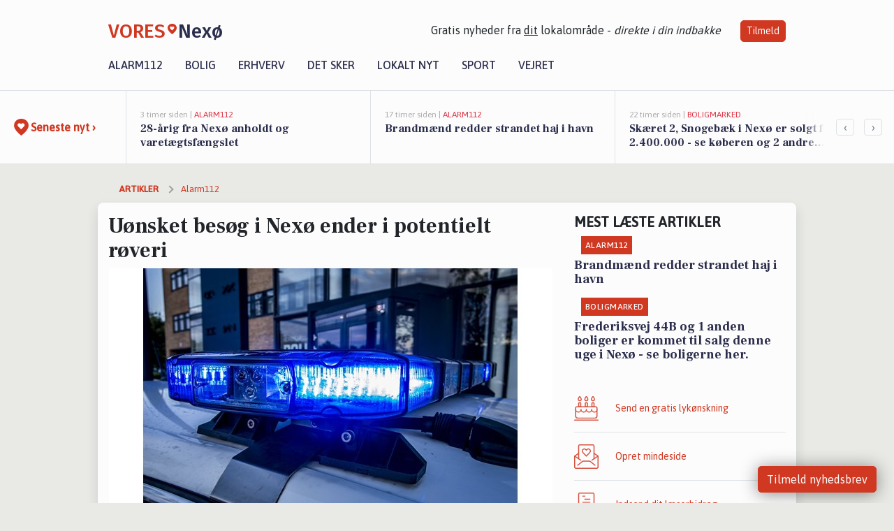

--- FILE ---
content_type: text/html; charset=utf-8
request_url: https://vores-nexo.dk/a/uoensket-besoeg-i-nexoe-ender-i-potentielt-roeveri/d05b26a2-aabc-437d-b6d8-f332ccf21595
body_size: 16007
content:


<!DOCTYPE html>
<html lang="da">
<head>
    <meta charset="utf-8" />
    <meta name="viewport" content="width=device-width, initial-scale=1.0" />
    <title>U&#xF8;nsket bes&#xF8;g i Nex&#xF8; ender i potentielt r&#xF8;veri | VORES Nex&#xF8;</title>
    
    <link href='https://fonts.gstatic.com' rel='preconnect' crossorigin>
<link href='https://assets.vorescdn.dk' rel='preconnect' crossorigin>
    <link rel="manifest" href="/manifest.json">
        <meta name="description" content="Spiritusk&#xF8;rsel p&#xE5; Nex&#xF8;vej og stigende butikstyverier ryster Bornholm - U&#xF8;nsket bes&#xF8;g i Nex&#xF8; ender i potentielt r&#xF8;veri" />


    <link rel="canonical" href="https://vores-nexo.dk/a/uoensket-besoeg-i-nexoe-ender-i-potentielt-roeveri/d05b26a2-aabc-437d-b6d8-f332ccf21595">


<meta property="fb:app_id" content="603210533761694" />
    <meta property="fb:pages" content="114001746818488" />
        <meta property="og:type" content="article" />
        <meta property="og:image" content="https://assets.vorescdn.dk/vores-by/83a6d51f-8cce-4cd1-830e-66a778f154c3.jpg?width=1200&amp;height=630&amp;mode=pad&amp;bgcolor=FFFFFF&amp;scale=both" />
        <meta property="article:published_date" content="2023-11-27T12:55:18" />
        <meta property="article:author" content="Martin Johannes Madsen" />

    <script type="application/ld+json">
        {"@context":"https://schema.org","@type":"NewsArticle","mainEntityOfPage":{"@type":"WebPage","@id":"https://vores-nexo.dk/a/uoensket-besoeg-i-nexoe-ender-i-potentielt-roeveri/d05b26a2-aabc-437d-b6d8-f332ccf21595"},"headline":"Uønsket besøg i Nexø ender i potentielt røveri","image":["https://assets.vorescdn.dk/vores-by/83a6d51f-8cce-4cd1-830e-66a778f154c3.jpg"],"datePublished":"2023-11-27T12:55:18","dateModified":null,"author":{"@type":"Person","name":"Martin Johannes Madsen"},"publisher":{"@type":"Organization","name":"VORES Nexø","logo":{"@type":"ImageObject","url":"https://vores-nexo.dk/img/logo/site_square.png"}}}
    </script>



    <meta name="facebook-domain-verification" content="2zkp2u24xwkt1t0g11fr0e0514m217" />

    
<link rel="icon" type="image/png" href="/img/icons/icon-152x152.png" />
<link rel="apple-touch-icon" type="image/png" href="/favicon.png" />

<link rel="preload" as="style" href="https://fonts.googleapis.com/css?family=Frank&#x2B;Ruhl&#x2B;Libre:400,700|Asap:400,500|Fira&#x2B;Sans:500|Merriweather:400&amp;display=swap">
<link href="https://fonts.googleapis.com/css?family=Frank&#x2B;Ruhl&#x2B;Libre:400,700|Asap:400,500|Fira&#x2B;Sans:500|Merriweather:400&amp;display=swap" rel="stylesheet" />

<link rel="preload" as="style" href="/dist/main.css?v=4lVlcf_nVVhS9k3-PzDma9gPCqVzZa-xwe6Z3nUGu-A">
<link rel="stylesheet" href="/dist/main.css?v=4lVlcf_nVVhS9k3-PzDma9gPCqVzZa-xwe6Z3nUGu-A" />
        <script type="text/javascript">
        window.dataLayer = window.dataLayer || [];
        window.dataLayer.push({
            dlv_page_type: "artikel_vip",
            dlv_category: "Alarm112",
            dlv_source: "Politiets D\u00F8gnrapport"
        });
    </script>

    
    
<script>
var voresConfiguration = {"modules":["floating-subscribe"],"site":{"name":"Nex\u00F8","siteName":"VORES Nex\u00F8","hostname":"vores-nexo.dk","facebookPageId":114001746818488,"instagramHandle":""},"bannerPlaceholder":{"salesEmail":"salg@voresdigital.dk?subject=Henvendelse fra VORES Nex\u00F8","logo":"https://assets.vorescdn.dk/remote/vores-nexo.dk/img/logo/site.png?width=250"},"facebookAppId":"603210533761694","googleSignInClientId":"643495767278-bqenl96m5li36d9c3e1a1ujch1giorgn.apps.googleusercontent.com","products":{"groceryPlusProductId":"832729fc-0197-4a09-a829-2ad24ec33c74"},"csrf":"CfDJ8FuIb0WNFg9DhYJimJMeEWhbLD-t2ENCLiVUOo8m2CW7fsCw_8ys0a3XbUSIqRDA4wB0qGEgrZhLUDPUHWvhaQOHGB1RhVXy51aeEV4Q0yrwBW2s19iTi2Cgpb7fNIYytZ2NwcRASa0gvMG7gtaYxeA","gtmId":"GTM-PMFG7C7"}
</script>

<script src="/dist/essentials-bundle.js?v=hjEg4_jAEA1nYcyRynaMY4wTMfjlzT6aiRLaBhOhzEo" defer></script>
    
<script type="text/javascript">
var utag_data = {
}
</script>
<!-- Loading script asynchronously -->
<script type="text/javascript">
    (function(a,b,c,d){
    a='//tags.tiqcdn.com/utag/jysk-fynske-medier/partners/prod/utag.js';
    b=document;c='script';d=b.createElement(c);d.src=a;d.type='text/java'+c;d.async=true;
    a=b.getElementsByTagName(c)[0];a.parentNode.insertBefore(d,a);
    })();
</script>


<script async='async' src='//macro.adnami.io/macro/hosts/adsm.macro.voresdigital.dk.js'></script>


<script src="//zrzzqdBnFEBxKXGb4.ay.delivery/manager/zrzzqdBnFEBxKXGb4" type="text/javascript" referrerpolicy="no-referrer-when-downgrade"></script>


<script>window.googletag = window.googletag || {cmd: []};</script>
<script>
    googletag.cmd.push(function(){
        googletag.pubads().setTargeting('vd_page', "vores-nexo.dk");
googletag.pubads().setTargeting('vd_category', "alarm112");googletag.pubads().setTargeting('vd_type', "artikel_vip");    });
</script>
</head>
<body>
    

<div class="d-flex flex-column">
    

<header class="" id="header">
    <nav class="navbar navbar-expand-md navbar-light sticky ">
        <div class="container">
            <div class="d-flex flex-wrap align-items-center w-100 justify-content-between">
                    <a class="logo" href="/">
        <span>VORES</span><div class="logo-icon"><img alt="" src="/img/logo/homeheart.svg" aria-hidden="true" /></div><span>Nex&#xF8;</span>
                    </a>
                    <burger-menu></burger-menu>
                    <div class="d-none d-lg-block">
                        <span>Gratis nyheder fra <u>dit</u> lokalområde - <i>direkte i din indbakke</i></span>
                        <button onclick="vmh.showSubscribeModal('Header')" class="ml-4 btn btn-sm btn-primary">Tilmeld</button>
                    </div>
            </div>
                <div class="d-flex flex-wrap align-items-center">
                    
                    <div class="collapse navbar-collapse text-right text-md-center" id="navbarMenu">
                        <ul class="navbar-nav mr-auto mt-2 mt-lg-0">

                            <li class="nav-item">
                                <a class="nav-link" href="/alarm112">
                                    Alarm112
                                </a>
                            </li>
                            <li class="nav-item">
                                <a class="nav-link" href="/bolig">
                                    Bolig
                                </a>
                            </li>
                            <li class="nav-item" site="Site">
                                <a class="nav-link" href="/erhverv">
                                    Erhverv
                                </a>
                            </li>
                            <li class="nav-item">
                                <a class="nav-link" href="/detsker">
                                    Det sker
                                </a>
                            </li>
                            <li class="nav-item">
                                <a class="nav-link" href="/lokaltnyt">
                                    Lokalt nyt
                                </a>
                            </li>
                            <li class="nav-item">
                                <a class="nav-link" href="/sport">
                                    Sport
                                </a>
                            </li>
                            <li class="nav-item align-middle">
                                
                            </li>
                            <li class="nav-item align-middle">
                                <a class="nav-link align-items-center" href="/vejret">
                                    Vejret
                                </a>
                            </li>
                        </ul>
                    </div>
                </div>
        </div>
    </nav>
</header>
    <div class="d-flex flex-column flex-grow-1">
        <div class="flex-grow-1">
                
<div class="news-bar">
    <!-- Label section -->
    <div class="news-bar-label">
        <a class="article-icon" href="/artikler">
            <b class="news-title">Seneste nyt &rsaquo;</b>
        </a>
    </div>

    <!-- News slider section -->
    <div class="news-slider">
            <a class="article-link" href="/artikler?contentId=c8129973-a183-4844-857b-5783aedbddd7" ga-track-kpi="" data-action="click_article" data-itemid="c8129973-a183-4844-857b-5783aedbddd7" data-itemtype="Content" data-itemcategory="Alarm112" data-placement="1" data-container="news_bar_preview">
                <div class="news-bar-item" ga-track-impression="" data-itemid="c8129973-a183-4844-857b-5783aedbddd7" data-itemtype="Content" data-itemcategory="Alarm112" data-placement="1" data-container="news_bar_preview">
                    <div class="timeago">3 timer siden | </div>
                    <div class="category">Alarm112</div>
                    <b class="news-title">28-&#xE5;rig fra Nex&#xF8; anholdt og varet&#xE6;gtsf&#xE6;ngslet</b>
                </div>
            </a>
            <a class="article-link" href="/artikler?contentId=9a8545ce-12d5-4567-823a-62eb90c1eaa7" ga-track-kpi="" data-action="click_article" data-itemid="9a8545ce-12d5-4567-823a-62eb90c1eaa7" data-itemtype="Content" data-itemcategory="Alarm112" data-placement="2" data-container="news_bar_preview">
                <div class="news-bar-item" ga-track-impression="" data-itemid="9a8545ce-12d5-4567-823a-62eb90c1eaa7" data-itemtype="Content" data-itemcategory="Alarm112" data-placement="2" data-container="news_bar_preview">
                    <div class="timeago">17 timer siden | </div>
                    <div class="category">Alarm112</div>
                    <b class="news-title">Brandm&#xE6;nd redder strandet haj i havn</b>
                </div>
            </a>
            <a class="article-link" href="/artikler?contentId=09b2ab7d-4141-4ff6-b151-ec0a462a1b91" ga-track-kpi="" data-action="click_article" data-itemid="09b2ab7d-4141-4ff6-b151-ec0a462a1b91" data-itemtype="Content" data-itemcategory="Boligmarked" data-placement="3" data-container="news_bar_preview">
                <div class="news-bar-item" ga-track-impression="" data-itemid="09b2ab7d-4141-4ff6-b151-ec0a462a1b91" data-itemtype="Content" data-itemcategory="Boligmarked" data-placement="3" data-container="news_bar_preview">
                    <div class="timeago">22 timer siden | </div>
                    <div class="category">Boligmarked</div>
                    <b class="news-title">Sk&#xE6;ret 2, Snogeb&#xE6;k i Nex&#xF8; er solgt for 2.400.000 - se k&#xF8;beren og 2 andre solgte boliger</b>
                </div>
            </a>
            <a class="article-link" href="/artikler?contentId=53417d4d-cdcd-4632-aabe-c33f94f2788d" ga-track-kpi="" data-action="click_article" data-itemid="53417d4d-cdcd-4632-aabe-c33f94f2788d" data-itemtype="Content" data-itemcategory="Boligmarked" data-placement="4" data-container="news_bar_preview">
                <div class="news-bar-item" ga-track-impression="" data-itemid="53417d4d-cdcd-4632-aabe-c33f94f2788d" data-itemtype="Content" data-itemcategory="Boligmarked" data-placement="4" data-container="news_bar_preview">
                    <div class="timeago">25-01-2026 13:04 | </div>
                    <div class="category">Boligmarked</div>
                    <b class="news-title">Frederiksvej 44B og 1 anden boliger er kommet til salg denne uge i Nex&#xF8; - se boligerne her.</b>
                </div>
            </a>
            <a class="article-link" href="/artikler?contentId=470fe29d-797a-4edc-a8ba-a16aaf5199ea" ga-track-kpi="" data-action="click_article" data-itemid="470fe29d-797a-4edc-a8ba-a16aaf5199ea" data-itemtype="Content" data-itemcategory="Boligmarked" data-placement="5" data-container="news_bar_preview">
                <div class="news-bar-item" ga-track-impression="" data-itemid="470fe29d-797a-4edc-a8ba-a16aaf5199ea" data-itemtype="Content" data-itemcategory="Boligmarked" data-placement="5" data-container="news_bar_preview">
                    <div class="timeago">24-01-2026 13:01 | </div>
                    <div class="category">Boligmarked</div>
                    <b class="news-title">Luksusbolig netop kommet til salg i Nex&#xF8;: Se hvad du skal smide for Nex&#xF8;s dyreste adresser her</b>
                </div>
            </a>
            <a class="article-link" href="/artikler?contentId=094e211a-e5d2-4828-a3d2-857267ea04e7" ga-track-kpi="" data-action="click_article" data-itemid="094e211a-e5d2-4828-a3d2-857267ea04e7" data-itemtype="Content" data-itemcategory="Jobnyt" data-placement="6" data-container="news_bar_preview">
                <div class="news-bar-item" ga-track-impression="" data-itemid="094e211a-e5d2-4828-a3d2-857267ea04e7" data-itemtype="Content" data-itemcategory="Jobnyt" data-placement="6" data-container="news_bar_preview">
                    <div class="timeago">23-01-2026 10:57 | </div>
                    <div class="category">Jobnyt</div>
                    <b class="news-title">Savner du nye gr&#xE6;sgange? - Her er nye ledige stillinger i Nex&#xF8; og omegn</b>
                </div>
            </a>
            <a class="article-link" href="/artikler?contentId=9bc2bec8-69a5-4607-a4a5-549867c67ee4" ga-track-kpi="" data-action="click_article" data-itemid="9bc2bec8-69a5-4607-a4a5-549867c67ee4" data-itemtype="Content" data-itemcategory="Jobnyt" data-placement="7" data-container="news_bar_preview">
                <div class="news-bar-item" ga-track-impression="" data-itemid="9bc2bec8-69a5-4607-a4a5-549867c67ee4" data-itemtype="Content" data-itemcategory="Jobnyt" data-placement="7" data-container="news_bar_preview">
                    <div class="timeago">22-01-2026 16:49 | </div>
                    <div class="category">Jobnyt</div>
                    <b class="news-title">Fleksibel deltidsjob i blomsterbutik med fokus p&#xE5; kundeservice og kreativitet</b>
                </div>
            </a>
            <a class="article-link" href="/artikler?contentId=d8453f00-a8ed-4cf9-9665-e191f1e905cb" ga-track-kpi="" data-action="click_article" data-itemid="d8453f00-a8ed-4cf9-9665-e191f1e905cb" data-itemtype="Content" data-itemcategory="Alarm112" data-placement="8" data-container="news_bar_preview">
                <div class="news-bar-item" ga-track-impression="" data-itemid="d8453f00-a8ed-4cf9-9665-e191f1e905cb" data-itemtype="Content" data-itemcategory="Alarm112" data-placement="8" data-container="news_bar_preview">
                    <div class="timeago">22-01-2026 09:20 | </div>
                    <div class="category">Alarm112</div>
                    <b class="news-title">F&#xE6;rdselsuheld p&#xE5; cykelsti i Nex&#xF8;</b>
                </div>
            </a>
            <a class="article-link" href="/artikler?contentId=cce17e57-ecc1-4ce9-8935-72cd7af09529" ga-track-kpi="" data-action="click_article" data-itemid="cce17e57-ecc1-4ce9-8935-72cd7af09529" data-itemtype="Content" data-itemcategory="Boligmarked" data-placement="9" data-container="news_bar_preview">
                <div class="news-bar-item" ga-track-impression="" data-itemid="cce17e57-ecc1-4ce9-8935-72cd7af09529" data-itemtype="Content" data-itemcategory="Boligmarked" data-placement="9" data-container="news_bar_preview">
                    <div class="timeago">21-01-2026 13:03 | </div>
                    <div class="category">Boligmarked</div>
                    <b class="news-title">Top 6 over dyreste boliger til salg i Nex&#xF8;. Priser op til 6.350.000 kr</b>
                </div>
            </a>
            <a class="article-link" href="/artikler?contentId=24c00810-3599-46b4-b05c-9ea4df7e67b9" ga-track-kpi="" data-action="click_article" data-itemid="24c00810-3599-46b4-b05c-9ea4df7e67b9" data-itemtype="Content" data-itemcategory="Jobnyt" data-placement="10" data-container="news_bar_preview">
                <div class="news-bar-item" ga-track-impression="" data-itemid="24c00810-3599-46b4-b05c-9ea4df7e67b9" data-itemtype="Content" data-itemcategory="Jobnyt" data-placement="10" data-container="news_bar_preview">
                    <div class="timeago">21-01-2026 11:12 | </div>
                    <div class="category">Jobnyt</div>
                    <b class="news-title">Bliv kirkesanger eller kirkemusiker p&#xE5; Nex&#xF8; Kirke p&#xE5; Bornholm</b>
                </div>
            </a>
    </div>

        <!-- Navigation section -->
        <div class="news-bar-navigation">
            <button class="btn btn-outline-secondary" onclick="scrollNewsBar(-350)">&lsaquo;</button>
            <button class="btn btn-outline-secondary" onclick="scrollNewsBar(350)">&rsaquo;</button>
        </div>
</div>
            <div class="container pt-0">
                

<div class="vip-page my-3">
    <div class="row">
        <div class="container">
                <div class="row">
                    <div class="col-12 col-sm-4">
                        <div class="d-flex justify-content-center">
        <div class="b4nn3r lazy w300_h160"
             data-size="w300_h160"
             data-placement=""
             data-allowplaceholder="False"
             data-onlyshowbannersfrombusinesseswithproductid="">
        </div>

</div>
                    </div>
                        <div class="col-12 col-sm-4">
                            <div class="d-flex justify-content-center">
        <div class="b4nn3r lazy w300_h160"
             data-size="w300_h160"
             data-placement=""
             data-allowplaceholder="False"
             data-onlyshowbannersfrombusinesseswithproductid="">
        </div>

</div>
                        </div>
                        <div class="col-12 col-sm-4">
                            <div class="d-flex justify-content-center">
        <div class="b4nn3r lazy w300_h160"
             data-size="w300_h160"
             data-placement=""
             data-allowplaceholder="False"
             data-onlyshowbannersfrombusinesseswithproductid="">
        </div>

</div>
                        </div>
                </div>

                
    <div class="row breadcrumbs py-2">
        <div class="col">
            <ol itemscope itemtype="http://schema.org/BreadcrumbList" class="list-unstyled my-0 col d-flex">
                <li itemprop="itemListElement" itemscope itemtype="http://schema.org/ListItem">
                    <a href="/artikler" itemid="/artikler" class="section" itemscope itemtype="http://schema.org/Thing" itemprop="item">
                        <span itemprop="name">Artikler</span>
                    </a>
                    <meta itemprop="position" content="1" />
                </li>
                    <li class="" itemprop="itemListElement" itemscope itemtype="http://schema.org/ListItem">
                            <a href="/artikler/alarm112" itemid="/artikler/alarm112" itemscope itemtype="http://schema.org/Thing" itemprop="item">
                                <span itemprop="name">Alarm112</span>
                            </a>
                        <meta itemprop="position" content="2" />
                    </li>
                    <li class="sr-only" itemprop="itemListElement" itemscope itemtype="http://schema.org/ListItem">
                            <span itemid="/a/uoensket-besoeg-i-nexoe-ender-i-potentielt-roeveri/d05b26a2-aabc-437d-b6d8-f332ccf21595" itemscope itemtype="http://schema.org/Thing" itemprop="item">
                                <span itemprop="name">U&#xF8;nsket bes&#xF8;g i Nex&#xF8; ender i potentielt r&#xF8;veri</span>
                            </span>
                        <meta itemprop="position" content="3" />
                    </li>
            </ol>
        </div>
    </div>

        </div>
    </div>


    <div class="row">
        <div class="container bg-white shadow pb-4 default-container-padding">
            <div class="row mt-3">
                <div class="col-12 col-lg-8">
                    <article id="d05b26a2-aabc-437d-b6d8-f332ccf21595" class="article desktop" data-id="d05b26a2-aabc-437d-b6d8-f332ccf21595"
         data-category="Alarm112" data-assets='[{"id":"83a6d51f-8cce-4cd1-830e-66a778f154c3","width":3000,"height":2000}]'>
    <h1>
        U&#xF8;nsket bes&#xF8;g i Nex&#xF8; ender i potentielt r&#xF8;veri
    </h1>


            <div class="cover-img-container">
                <img class="cover-img" src="https://assets.vorescdn.dk/vores-by/83a6d51f-8cce-4cd1-830e-66a778f154c3.jpg?width=635&amp;height=357&amp;mode=pad&amp;bgcolor=FFFFFF&amp;scale=both" srcset="https://assets.vorescdn.dk/vores-by/83a6d51f-8cce-4cd1-830e-66a778f154c3.jpg?width=1270&amp;height=714&amp;mode=pad&amp;bgcolor=FFFFFF&amp;scale=both 2x, https://assets.vorescdn.dk/vores-by/83a6d51f-8cce-4cd1-830e-66a778f154c3.jpg?width=635&amp;height=357&amp;mode=pad&amp;bgcolor=FFFFFF&amp;scale=both 1x" data-assetid="83a6d51f-8cce-4cd1-830e-66a778f154c3" />
               
            </div>
        <div class="d-flex flex-wrap justify-content-between">
            <small class="text-muted">

            </small>
        </div>
    <div class="col-12 d-flex editor py-2 mt-1 mb-1 border-bottom border-top pl-0 align-items-center">
            <img alt="Profilbillede" class="mr-3 flex-shrink-0 rounded-circle" width="50" height="50" data-src="https://assets.vorescdn.dk/vores-by/7b65891d-dbe0-4f36-83bc-aa1aa10e7cab.jpg?width=50&amp;height=50&amp;mode=crop" data-srcset="https://assets.vorescdn.dk/vores-by/7b65891d-dbe0-4f36-83bc-aa1aa10e7cab.jpg?width=100&amp;height=100&amp;mode=crop 2x, https://assets.vorescdn.dk/vores-by/7b65891d-dbe0-4f36-83bc-aa1aa10e7cab.jpg?width=50&amp;height=50&amp;mode=crop 1x" data-assetid="7b65891d-dbe0-4f36-83bc-aa1aa10e7cab" />
            <div class="d-flex flex-column justify-content-center">
                <span class="article-author">Martin Johannes Madsen</span>
            </div>
            <div class="d-flex flex-wrap justify-content-end align-items-center" style="margin-left: auto;">

                
<a class="btn btn-sm btn-primary d-flex align-items-center justify-content-center" id="shareLinkBtn" style="white-space: nowrap" title="Del på Facebook" onclick="vmh.shareLink('https%3A%2F%2Fvores-nexo.dk%2Fa%2Fuoensket-besoeg-i-nexoe-ender-i-potentielt-roeveri%2Fd05b26a2-aabc-437d-b6d8-f332ccf21595')">
	Del artikel <img alt="Del på facebook" class="ml-2" style="height: 18px;width: 18px;" src="/img/icons/icon-share-white.svg" />
</a>


            </div>
    </div>
    <div class="d-flex flex-wrap justify-content-between">
            <div>
                <img src="/img/icons/clock-icon.svg" alt="dato" style="height: 11px; width: 11px" />
                <time itemprop="dateCreated datePublished"
                      datetime="2023-11-27T11:55:18Z"
                      class="text-muted">
                    Mandag d. 27. nov. 2023 - kl. 12:55
                </time>
            </div>
    </div>
    <br />

    <div class="article-content">
        
<p><span style="font-size: 1rem"><b>Søndag omkring kl. 13 fik Bornholms Politi en anmeldelse fra en kvinde i Nexø. Kvinden havde haft uønsket besøg af en mand, der var kommet ind i hendes hjem gennem en ulåst bagdør.</b></span></p><p><span style="font-size: 1rem"> Ifølge anmelderen tog manden en kasse med medicin, som han tog fra hende, da hun forsøgte at forsvare sig. </span></p><p><span style="font-size: 1rem">Senere på eftermiddagen lykkedes det Bornholms Politi at identificere og anholde den formodede gerningsmand, en 20-årig mand. </span></p><p><span style="font-size: 1rem">Sagen er stadig under efterforskning.</span><br></p>
    </div>
    


        <div class="d-flex flex-wrap justify-content-between">
                <small class="text-muted">Kilde: Politiets D&#xF8;gnrapport</small>
        </div>




        
    <div class="d-flex justify-content-center py-3 pb-5 w-100">
        <a class="b4nn3r w300_h160"
           aria-hidden="true"
           title="Reklame"
           href="https://www.lagersalg.com/?utm_source=vores-nexo.dk&amp;utm_medium=banner"
           rel="noopener nofollow"
           target="_blank"
           data-background="https://assets.vorescdn.dk/vores-by/d19e68de-c90f-4037-8a36-804ae5516b95.jpg?width=300&amp;height=160&amp;mode=crop&amp;bgcolor=FFFFFF"
           data-backgroundretina="https://assets.vorescdn.dk/vores-by/d19e68de-c90f-4037-8a36-804ae5516b95.jpg?width=600&amp;height=320&amp;mode=crop&amp;bgcolor=FFFFFF"
           data-id="0124a663-d07c-4d91-b23c-cb7f3ad2cf0e"
           data-track="True"
           data-allowduplicates="False"
           data-onlyshowbannersfrombusinesseswithproductid="">
        </a>

</div>

</article>

                    <div class="row justify-content-center border-top py-3">
                        <div class="col-md-6 col-sm my-2">
                            <email-signup-widget 
    data-location="Article" 
    ></email-signup-widget>
                        </div>
                    </div>

                </div>
                <div class="col-12 col-lg-4 order-2 order-md-1">
                    
                        <div>
                                <h5 class="text-uppercase font-weight-bold pb-3">Mest læste artikler</h5>
        <div class="row pb-3 mb-3">
            <div class="col">
                

<a class="top-story article-link h-100" href="/a/brandmaend-redder-strandet-haj-i-havn/9a8545ce-12d5-4567-823a-62eb90c1eaa7" ga-track-impression="" data-itemid="9a8545ce-12d5-4567-823a-62eb90c1eaa7" data-itemtype="Content" data-itemcategory="Alarm112" data-container="medium_article_preview" ga-track-kpi="" data-action="click_article">
    <div class="top-story-header">
        <div class="img-container">
            <div class="img-bg " data-background="https://assets.vorescdn.dk:443/vores-intet-foto.png?width=300&amp;height=169&amp;mode=max&amp;bgcolor=FFFFFF&amp;quality=90&amp;c.focus=faces" data-backgroundretina="https://assets.vorescdn.dk:443/vores-intet-foto.png?width=600&amp;height=338&amp;mode=max&amp;bgcolor=FFFFFF&amp;quality=90&amp;c.focus=faces">
            </div>
        </div>

        <div class="categories">   
                <div class="category">Alarm112</div>
        </div>
        
    </div>

    <h2 class="mt-3 mb-0">Brandm&#xE6;nd redder strandet haj i havn</h2>
</a>
            </div>
        </div>
        <div class="row pb-3 mb-3">
            <div class="col">
                

<a class="top-story article-link h-100" href="/a/frederiksvej-44b-og-1-anden-boliger-er-kommet-til-salg-denne-uge-i-nexoe-se-boligerne-her/53417d4d-cdcd-4632-aabe-c33f94f2788d" ga-track-impression="" data-itemid="53417d4d-cdcd-4632-aabe-c33f94f2788d" data-itemtype="Content" data-itemcategory="Boligmarked" data-container="medium_article_preview" ga-track-kpi="" data-action="click_article">
    <div class="top-story-header">
        <div class="img-container">
            <div class="img-bg " data-background="https://assets.vorescdn.dk/vores-by/16edb2d8-d95a-43b8-9693-c713a29fb4f1.jpg?width=300&amp;height=169&amp;mode=max&amp;bgcolor=FFFFFF&amp;quality=90&amp;c.focus=faces" data-backgroundretina="https://assets.vorescdn.dk/vores-by/16edb2d8-d95a-43b8-9693-c713a29fb4f1.jpg?width=600&amp;height=338&amp;mode=max&amp;bgcolor=FFFFFF&amp;quality=90&amp;c.focus=faces" data-assetid="16edb2d8-d95a-43b8-9693-c713a29fb4f1">
            </div>
        </div>

        <div class="categories">   
                <div class="category">Boligmarked</div>
        </div>
        
    </div>

    <h2 class="mt-3 mb-0">Frederiksvej 44B og 1 anden boliger er kommet til salg denne uge i Nex&#xF8; - se boligerne her.</h2>
</a>
            </div>
        </div>

                        </div>
                    
                    <div class="w-100 border-bottom py-3">
                        <a class="d-flex align-items-center cta" href="/brugerindhold/opret-lykoenskning">
                            <img class="mr-4" alt="lykønskning" src="/img/icons/icon-lykkeoenskning.svg" />
                            <span class="flex-grow-1">
                                Send en gratis lykønskning
                            </span>
                        </a>
                    </div>
                    <div class="w-100 border-bottom py-3">
                        <a class="d-flex align-items-center cta" href="/opret-mindeside">
                            <img class="mr-4" alt="mindeord" src="/img/icons/icon-mindeord.svg" />
                            <span class="flex-grow-1">
                                Opret mindeside
                            </span>
                        </a>
                    </div>
                    <div class="w-100 py-3">
                        <a class="d-flex align-items-center cta" href="/brugerindhold/opret-nyhed">
                            <img class="mr-4" alt="læserbidrag" src="/img/icons/icon-laeserbidrag.svg" />
                            <span class="flex-grow-1">
                                Indsend dit læserbidrag
                            </span>
                        </a>
                    </div>
                    <facebook-carousel data-breakpoints='{
                  "540": {
                    "slidesPerView": 2
                  },
                  "758": {
                    "slidesPerView": 3
                  },
                  "960": {
                    "slidesPerView": 1
                  }
                }'
                    data-container="facebook_post_carousel"></facebook-carousel>
                    <div class="mb-3">
                        <div class="w-100 d-flex justify-content-center border-bottom py-4">
        <div class="b4nn3r lazy w300_h160"
             data-size="w300_h160"
             data-placement=""
             data-allowplaceholder="False"
             data-onlyshowbannersfrombusinesseswithproductid="">
        </div>

</div>
                    </div>
                </div>
                <div class="col-12 order-3 order-md-3">
                    <div class="row mt-3">
                        <div class="col-12 col-lg-8">
                            
<div class="article-stream" style="padding-right: 5px; padding-left: 5px">
    
    <div class="mb-5">
        <div class="row">
            <div class="col">
                

<a class="cover-story article-link desktop" href="/a/28-aarig-fra-nexoe-anholdt-og-varetaegtsfaengslet/c8129973-a183-4844-857b-5783aedbddd7" ga-track-impression="" data-itemid="c8129973-a183-4844-857b-5783aedbddd7" data-itemtype="Content" data-itemcategory="Alarm112" data-container="big_article_preview" ga-track-kpi="" data-action="click_article">
    <div class="cover-story-header">
        <div class="img-container">
            <div class="img-bg " style="background-image: url(https://assets.vorescdn.dk/vores-by/a92194ea-c3e7-467b-8f3a-b49cb161fee1.jpg?width=630&amp;height=354&amp;mode=max&amp;bgcolor=FFFFFF&amp;c.focus=faces);" data-assetid="a92194ea-c3e7-467b-8f3a-b49cb161fee1">
            </div>
        </div>

        <div class="categories">
                <div class="category">Alarm112</div>
        </div>        
    </div>

    <h2 class="h1 mt-3">28-&#xE5;rig fra Nex&#xF8; anholdt og varet&#xE6;gtsf&#xE6;ngslet</h2>
</a>
            </div>
        </div>
    </div>


    
    <div class="mb-5">
        <div class="row ">
            <div class="col-6" style="padding-right: 10px">
                

<a class="top-story article-link h-100" href="/a/skaeret-2-snogebaek-i-nexoe-er-solgt-for-2400000-se-koeberen-og-2-andre-solgte-boliger/09b2ab7d-4141-4ff6-b151-ec0a462a1b91" ga-track-impression="" data-itemid="09b2ab7d-4141-4ff6-b151-ec0a462a1b91" data-itemtype="Content" data-itemcategory="Boligmarked" data-container="medium_article_preview" ga-track-kpi="" data-action="click_article">
    <div class="top-story-header">
        <div class="img-container">
            <div class="img-bg " data-background="https://assets.vorescdn.dk/vores-by/25d771ae-4f19-41a1-a4ef-5b2c7664cb08.jpg?width=300&amp;height=169&amp;mode=max&amp;bgcolor=FFFFFF&amp;quality=90&amp;c.focus=faces" data-backgroundretina="https://assets.vorescdn.dk/vores-by/25d771ae-4f19-41a1-a4ef-5b2c7664cb08.jpg?width=600&amp;height=338&amp;mode=max&amp;bgcolor=FFFFFF&amp;quality=90&amp;c.focus=faces" data-assetid="25d771ae-4f19-41a1-a4ef-5b2c7664cb08">
            </div>
        </div>

        <div class="categories">   
                <div class="category">Boligmarked</div>
        </div>
        
    </div>

    <h2 class="mt-3 mb-0">Sk&#xE6;ret 2, Snogeb&#xE6;k i Nex&#xF8; er solgt for 2.400.000 - se k&#xF8;beren og 2 andre solgte boliger</h2>
</a>
            </div>
            <div class="col-6" style="padding-left: 10px">
                

<a class="top-story article-link h-100" href="/a/frederiksvej-44b-og-1-anden-boliger-er-kommet-til-salg-denne-uge-i-nexoe-se-boligerne-her/53417d4d-cdcd-4632-aabe-c33f94f2788d" ga-track-impression="" data-itemid="53417d4d-cdcd-4632-aabe-c33f94f2788d" data-itemtype="Content" data-itemcategory="Boligmarked" data-container="medium_article_preview" ga-track-kpi="" data-action="click_article">
    <div class="top-story-header">
        <div class="img-container">
            <div class="img-bg " data-background="https://assets.vorescdn.dk/vores-by/16edb2d8-d95a-43b8-9693-c713a29fb4f1.jpg?width=300&amp;height=169&amp;mode=max&amp;bgcolor=FFFFFF&amp;quality=90&amp;c.focus=faces" data-backgroundretina="https://assets.vorescdn.dk/vores-by/16edb2d8-d95a-43b8-9693-c713a29fb4f1.jpg?width=600&amp;height=338&amp;mode=max&amp;bgcolor=FFFFFF&amp;quality=90&amp;c.focus=faces" data-assetid="16edb2d8-d95a-43b8-9693-c713a29fb4f1">
            </div>
        </div>

        <div class="categories">   
                <div class="category">Boligmarked</div>
        </div>
        
    </div>

    <h2 class="mt-3 mb-0">Frederiksvej 44B og 1 anden boliger er kommet til salg denne uge i Nex&#xF8; - se boligerne her.</h2>
</a>
            </div>
        </div>
    </div>


    
    <div class="mb-5">
        <div class="row ">
            <div class="col-6" style="padding-right: 10px">
                

<a class="top-story article-link h-100" href="/a/luksusbolig-netop-kommet-til-salg-i-nexoe-se-hvad-du-skal-smide-for-nexoes-dyreste-adresser-her/470fe29d-797a-4edc-a8ba-a16aaf5199ea" ga-track-impression="" data-itemid="470fe29d-797a-4edc-a8ba-a16aaf5199ea" data-itemtype="Content" data-itemcategory="Boligmarked" data-container="medium_article_preview" ga-track-kpi="" data-action="click_article">
    <div class="top-story-header">
        <div class="img-container">
            <div class="img-bg " data-background="https://assets.vorescdn.dk/vores-by/16edb2d8-d95a-43b8-9693-c713a29fb4f1.jpg?width=300&amp;height=169&amp;mode=max&amp;bgcolor=FFFFFF&amp;quality=90&amp;c.focus=faces" data-backgroundretina="https://assets.vorescdn.dk/vores-by/16edb2d8-d95a-43b8-9693-c713a29fb4f1.jpg?width=600&amp;height=338&amp;mode=max&amp;bgcolor=FFFFFF&amp;quality=90&amp;c.focus=faces" data-assetid="16edb2d8-d95a-43b8-9693-c713a29fb4f1">
            </div>
        </div>

        <div class="categories">   
                <div class="category">Boligmarked</div>
        </div>
        
    </div>

    <h2 class="mt-3 mb-0">Luksusbolig netop kommet til salg i Nex&#xF8;: Se hvad du skal smide for Nex&#xF8;s dyreste adresser her</h2>
</a>
            </div>
            <div class="col-6" style="padding-left: 10px">
                

<a class="top-story article-link h-100" href="/a/savner-du-nye-graesgange-her-er-nye-ledige-stillinger-i-nexoe-og-omegn/094e211a-e5d2-4828-a3d2-857267ea04e7" ga-track-impression="" data-itemid="094e211a-e5d2-4828-a3d2-857267ea04e7" data-itemtype="Content" data-itemcategory="Jobnyt" data-container="medium_article_preview" ga-track-kpi="" data-action="click_article">
    <div class="top-story-header">
        <div class="img-container">
            <div class="img-bg " data-background="https://assets.vorescdn.dk/vores-by/7717f5dc-dc05-40c1-bf27-348f4c172fdb.jpg?width=300&amp;height=169&amp;mode=max&amp;bgcolor=FFFFFF&amp;quality=90&amp;c.focus=faces" data-backgroundretina="https://assets.vorescdn.dk/vores-by/7717f5dc-dc05-40c1-bf27-348f4c172fdb.jpg?width=600&amp;height=338&amp;mode=max&amp;bgcolor=FFFFFF&amp;quality=90&amp;c.focus=faces" data-assetid="7717f5dc-dc05-40c1-bf27-348f4c172fdb">
            </div>
        </div>

        <div class="categories">   
                <div class="category">Jobnyt</div>
        </div>
        
    </div>

    <h2 class="mt-3 mb-0">Savner du nye gr&#xE6;sgange? - Her er nye ledige stillinger i Nex&#xF8; og omegn</h2>
</a>
            </div>
        </div>
    </div>

    
    <div class="mb-5">
        <div class="row ">
            <div class="col-6" style="padding-right: 10px">
                

<a class="top-story article-link h-100" href="/a/fleksibel-deltidsjob-i-blomsterbutik-med-fokus-paa-kundeservice-og-kreativitet/9bc2bec8-69a5-4607-a4a5-549867c67ee4" ga-track-impression="" data-itemid="9bc2bec8-69a5-4607-a4a5-549867c67ee4" data-itemtype="Content" data-itemcategory="Jobnyt" data-container="medium_article_preview" ga-track-kpi="" data-action="click_article">
    <div class="top-story-header">
        <div class="img-container">
            <div class="img-bg " data-background="https://assets.vorescdn.dk/vores-by/1937b80c-4742-4bc6-8922-1fd5eeb4379b.jpg?width=300&amp;height=169&amp;mode=max&amp;bgcolor=FFFFFF&amp;quality=90&amp;c.focus=faces" data-backgroundretina="https://assets.vorescdn.dk/vores-by/1937b80c-4742-4bc6-8922-1fd5eeb4379b.jpg?width=600&amp;height=338&amp;mode=max&amp;bgcolor=FFFFFF&amp;quality=90&amp;c.focus=faces" data-assetid="1937b80c-4742-4bc6-8922-1fd5eeb4379b">
            </div>
        </div>

        <div class="categories">   
                <div class="category">Jobnyt</div>
        </div>
        
    </div>

    <h2 class="mt-3 mb-0">Fleksibel deltidsjob i blomsterbutik med fokus p&#xE5; kundeservice og kreativitet</h2>
</a>
            </div>
            <div class="col-6" style="padding-left: 10px">
                

<a class="top-story article-link h-100" href="/a/faerdselsuheld-paa-cykelsti-i-nexoe/d8453f00-a8ed-4cf9-9665-e191f1e905cb" ga-track-impression="" data-itemid="d8453f00-a8ed-4cf9-9665-e191f1e905cb" data-itemtype="Content" data-itemcategory="Alarm112" data-container="medium_article_preview" ga-track-kpi="" data-action="click_article">
    <div class="top-story-header">
        <div class="img-container">
            <div class="img-bg " data-background="https://assets.vorescdn.dk/vores-by/a92194ea-c3e7-467b-8f3a-b49cb161fee1.jpg?width=300&amp;height=169&amp;mode=max&amp;bgcolor=FFFFFF&amp;quality=90&amp;c.focus=faces" data-backgroundretina="https://assets.vorescdn.dk/vores-by/a92194ea-c3e7-467b-8f3a-b49cb161fee1.jpg?width=600&amp;height=338&amp;mode=max&amp;bgcolor=FFFFFF&amp;quality=90&amp;c.focus=faces" data-assetid="a92194ea-c3e7-467b-8f3a-b49cb161fee1">
            </div>
        </div>

        <div class="categories">   
                <div class="category">Alarm112</div>
        </div>
        
    </div>

    <h2 class="mt-3 mb-0">F&#xE6;rdselsuheld p&#xE5; cykelsti i Nex&#xF8;</h2>
</a>
            </div>
        </div>
    </div>



        

        <div class="row py-2 mb-5">
            <div class="col">
                
        <span class="sectionheader">Boliger til salg i Nex&#xF8;</span>
    <div class="row d-flex flex-wrap justify-content-between rentalproperties">
                <div class="col-12 col-sm-6 mb-3 mx-0">
                    
<div class="property">
        <div ga-track-impression="" data-itemid="2b166a3a-c745-4257-89cd-01e289bb5744" data-itemtype="Property" data-customerid="" data-businessid="" data-placement="1" data-container="property_showcase" data-containervariant="standard">
            <a href="https://www.boliga.dk/bolig/2292194" target="_blank" rel="noopener" class="pb-4">

                <img alt="billede af boligen" data-src="https://assets.vorescdn.dk/remote/i.boliga.org/dk/550x/2292/2292194.jpg?width=640&amp;height=320&amp;mode=crop&amp;c.focus=faces" style="max-width:100%" class="pr-1" />

                <span class="rightlabel">1.995.000 kr</span>

                    <span class="rightlowerlabel">194 m<sup>2</sup></span>

                <h6 class="pt-2" style="color:#2B2D4C;font-weight:bold">Mejerigaden 12 Bodilsker, 3730 Nex&#xF8;</h6>
            </a>
        </div>
</div>
                </div>
                <div class="col-12 col-sm-6 mb-3 mx-0">
                    
<div class="property">
        <div ga-track-impression="" data-itemid="bde32bbf-20f9-46bf-8496-0260ee971853" data-itemtype="Property" data-customerid="" data-businessid="" data-placement="2" data-container="property_showcase" data-containervariant="standard">
            <a href="https://www.boliga.dk/bolig/2170490" target="_blank" rel="noopener" class="pb-4">

                <img alt="billede af boligen" data-src="https://assets.vorescdn.dk/remote/i.boliga.org/dk/550x/2170/2170490.jpg?width=640&amp;height=320&amp;mode=crop&amp;c.focus=faces" style="max-width:100%" class="pr-1" />

                <span class="rightlabel">1.395.000 kr</span>

                    <span class="rightlowerlabel">66 m<sup>2</sup></span>

                <h6 class="pt-2" style="color:#2B2D4C;font-weight:bold">Kannikeg&#xE5;rdsvej 8 Bodilsker, 3730 Nex&#xF8;</h6>
            </a>
        </div>
</div>
                </div>
                <div class="col-12 col-sm-6 mb-3 mx-0">
                    
<div class="property">
        <div ga-track-impression="" data-itemid="dcf5cd2c-e4f8-4dcc-bad5-0715a2638b70" data-itemtype="Property" data-customerid="" data-businessid="" data-placement="3" data-container="property_showcase" data-containervariant="standard">
            <a href="https://www.boliga.dk/bolig/2266118" target="_blank" rel="noopener" class="pb-4">

                <img alt="billede af boligen" data-src="https://assets.vorescdn.dk/remote/i.boliga.org/dk/550x/2266/2266118.jpg?width=640&amp;height=320&amp;mode=crop&amp;c.focus=faces" style="max-width:100%" class="pr-1" />

                <span class="rightlabel">4.925.000 kr</span>

                    <span class="rightlowerlabel">85 m<sup>2</sup></span>

                <h6 class="pt-2" style="color:#2B2D4C;font-weight:bold">Strandvolden 17 Balka, 3730 Nex&#xF8;</h6>
            </a>
        </div>
</div>
                </div>
                <div class="col-12 col-sm-6 mb-3 mx-0">
                    
<div class="property">
        <div ga-track-impression="" data-itemid="3ab17b64-6dd7-4aad-83ec-07372f027336" data-itemtype="Property" data-customerid="" data-businessid="" data-placement="4" data-container="property_showcase" data-containervariant="standard">
            <a href="https://www.boliga.dk/bolig/2248188" target="_blank" rel="noopener" class="pb-4">

                <img alt="billede af boligen" data-src="https://assets.vorescdn.dk/remote/i.boliga.org/dk/550x/2248/2248188.jpg?width=640&amp;height=320&amp;mode=crop&amp;c.focus=faces" style="max-width:100%" class="pr-1" />

                <span class="rightlabel">1.595.000 kr</span>

                    <span class="rightlowerlabel">174 m<sup>2</sup></span>

                <h6 class="pt-2" style="color:#2B2D4C;font-weight:bold">Munkeg&#xE5;rdsvejen 4 Poulsker, 3730 Nex&#xF8;</h6>
            </a>
        </div>
</div>
                </div>

            <div class="col-12 lead-form font-sans">
                <lead-form data-csrf="CfDJ8FuIb0WNFg9DhYJimJMeEWh8FUNCycaF9nCONlPHgDHwMnfV4pBH7xRL8p5QzViNB2ZByMQcC34msREHQ67y1WoUmISK5KLbIWUZbhn2zTRPBj5WvdJYqI_59zrUohv7gQwhypUbzPR8egTdP0janBE" data-eventsection="PropertyShowcase" />
            </div>
    </div>

            </div>
        </div>


    

    

    




    

    

    


    <div class="py-3 mb-5 border-y">
        <div class="row">
                <div class="col-6" style="padding-right: 10px">
                    <div class="w-100 d-flex justify-content-center pb-0 pt-4 pt-md-0">
        <div class="b4nn3r lazy w300_h160"
             data-size="w300_h160"
             data-placement=""
             data-allowplaceholder="False"
             data-onlyshowbannersfrombusinesseswithproductid="">
        </div>

</div>
                </div>
                <div class="col-6" style="padding-left: 10px">
                    <div class="w-100 d-flex justify-content-center pb-0 pt-4 pt-md-0">
        <div class="b4nn3r lazy w300_h160"
             data-size="w300_h160"
             data-placement=""
             data-allowplaceholder="False"
             data-onlyshowbannersfrombusinesseswithproductid="">
        </div>

</div>
                </div>
        </div>
    </div>
</div>
                        </div>

                        <div class="col-12 col-lg-4">
                        </div>
                    </div>
                    
                </div>
                <div class="col-12 order-4 order-md-4">
                    <div class="border-top">
                        <h5 class="text-uppercase py-4">Flere artikler</h5>
                        
                            
<div class="row">
        <div class="col-6 col-md-4 mb-3">
            

<a class="top-story article-link h-100" href="/a/28-aarig-fra-nexoe-anholdt-og-varetaegtsfaengslet/c8129973-a183-4844-857b-5783aedbddd7" ga-track-impression="" data-itemid="c8129973-a183-4844-857b-5783aedbddd7" data-itemtype="Content" data-itemcategory="Alarm112" data-container="medium_article_preview" ga-track-kpi="" data-action="click_article">
    <div class="top-story-header">
        <div class="img-container">
            <div class="img-bg " data-background="https://assets.vorescdn.dk/vores-by/a92194ea-c3e7-467b-8f3a-b49cb161fee1.jpg?width=300&amp;height=169&amp;mode=max&amp;bgcolor=FFFFFF&amp;quality=90&amp;c.focus=faces" data-backgroundretina="https://assets.vorescdn.dk/vores-by/a92194ea-c3e7-467b-8f3a-b49cb161fee1.jpg?width=600&amp;height=338&amp;mode=max&amp;bgcolor=FFFFFF&amp;quality=90&amp;c.focus=faces" data-assetid="a92194ea-c3e7-467b-8f3a-b49cb161fee1">
            </div>
        </div>

        <div class="categories">   
                <div class="category">Alarm112</div>
        </div>
        
    </div>

    <h2 class="mt-3 mb-0">28-&#xE5;rig fra Nex&#xF8; anholdt og varet&#xE6;gtsf&#xE6;ngslet</h2>
</a>
        </div>
        <div class="col-6 col-md-4 mb-3">
            

<a class="top-story article-link h-100" href="/a/brandmaend-redder-strandet-haj-i-havn/9a8545ce-12d5-4567-823a-62eb90c1eaa7" ga-track-impression="" data-itemid="9a8545ce-12d5-4567-823a-62eb90c1eaa7" data-itemtype="Content" data-itemcategory="Alarm112" data-container="medium_article_preview" ga-track-kpi="" data-action="click_article">
    <div class="top-story-header">
        <div class="img-container">
            <div class="img-bg " data-background="https://assets.vorescdn.dk:443/vores-intet-foto.png?width=300&amp;height=169&amp;mode=max&amp;bgcolor=FFFFFF&amp;quality=90&amp;c.focus=faces" data-backgroundretina="https://assets.vorescdn.dk:443/vores-intet-foto.png?width=600&amp;height=338&amp;mode=max&amp;bgcolor=FFFFFF&amp;quality=90&amp;c.focus=faces">
            </div>
        </div>

        <div class="categories">   
                <div class="category">Alarm112</div>
        </div>
        
    </div>

    <h2 class="mt-3 mb-0">Brandm&#xE6;nd redder strandet haj i havn</h2>
</a>
        </div>
        <div class="col-6 col-md-4 mb-3">
            

<a class="top-story article-link h-100" href="/a/skaeret-2-snogebaek-i-nexoe-er-solgt-for-2400000-se-koeberen-og-2-andre-solgte-boliger/09b2ab7d-4141-4ff6-b151-ec0a462a1b91" ga-track-impression="" data-itemid="09b2ab7d-4141-4ff6-b151-ec0a462a1b91" data-itemtype="Content" data-itemcategory="Boligmarked" data-container="medium_article_preview" ga-track-kpi="" data-action="click_article">
    <div class="top-story-header">
        <div class="img-container">
            <div class="img-bg " data-background="https://assets.vorescdn.dk/vores-by/25d771ae-4f19-41a1-a4ef-5b2c7664cb08.jpg?width=300&amp;height=169&amp;mode=max&amp;bgcolor=FFFFFF&amp;quality=90&amp;c.focus=faces" data-backgroundretina="https://assets.vorescdn.dk/vores-by/25d771ae-4f19-41a1-a4ef-5b2c7664cb08.jpg?width=600&amp;height=338&amp;mode=max&amp;bgcolor=FFFFFF&amp;quality=90&amp;c.focus=faces" data-assetid="25d771ae-4f19-41a1-a4ef-5b2c7664cb08">
            </div>
        </div>

        <div class="categories">   
                <div class="category">Boligmarked</div>
        </div>
        
    </div>

    <h2 class="mt-3 mb-0">Sk&#xE6;ret 2, Snogeb&#xE6;k i Nex&#xF8; er solgt for 2.400.000 - se k&#xF8;beren og 2 andre solgte boliger</h2>
</a>
        </div>
        <div class="col-6 col-md-4 mb-3">
            

<a class="top-story article-link h-100" href="/a/savner-du-nye-graesgange-her-er-nye-ledige-stillinger-i-nexoe-og-omegn/094e211a-e5d2-4828-a3d2-857267ea04e7" ga-track-impression="" data-itemid="094e211a-e5d2-4828-a3d2-857267ea04e7" data-itemtype="Content" data-itemcategory="Jobnyt" data-container="medium_article_preview" ga-track-kpi="" data-action="click_article">
    <div class="top-story-header">
        <div class="img-container">
            <div class="img-bg " data-background="https://assets.vorescdn.dk/vores-by/7717f5dc-dc05-40c1-bf27-348f4c172fdb.jpg?width=300&amp;height=169&amp;mode=max&amp;bgcolor=FFFFFF&amp;quality=90&amp;c.focus=faces" data-backgroundretina="https://assets.vorescdn.dk/vores-by/7717f5dc-dc05-40c1-bf27-348f4c172fdb.jpg?width=600&amp;height=338&amp;mode=max&amp;bgcolor=FFFFFF&amp;quality=90&amp;c.focus=faces" data-assetid="7717f5dc-dc05-40c1-bf27-348f4c172fdb">
            </div>
        </div>

        <div class="categories">   
                <div class="category">Jobnyt</div>
        </div>
        
    </div>

    <h2 class="mt-3 mb-0">Savner du nye gr&#xE6;sgange? - Her er nye ledige stillinger i Nex&#xF8; og omegn</h2>
</a>
        </div>
        <div class="col-6 col-md-4 mb-3">
            

<a class="top-story article-link h-100" href="/a/fleksibel-deltidsjob-i-blomsterbutik-med-fokus-paa-kundeservice-og-kreativitet/9bc2bec8-69a5-4607-a4a5-549867c67ee4" ga-track-impression="" data-itemid="9bc2bec8-69a5-4607-a4a5-549867c67ee4" data-itemtype="Content" data-itemcategory="Jobnyt" data-container="medium_article_preview" ga-track-kpi="" data-action="click_article">
    <div class="top-story-header">
        <div class="img-container">
            <div class="img-bg " data-background="https://assets.vorescdn.dk/vores-by/1937b80c-4742-4bc6-8922-1fd5eeb4379b.jpg?width=300&amp;height=169&amp;mode=max&amp;bgcolor=FFFFFF&amp;quality=90&amp;c.focus=faces" data-backgroundretina="https://assets.vorescdn.dk/vores-by/1937b80c-4742-4bc6-8922-1fd5eeb4379b.jpg?width=600&amp;height=338&amp;mode=max&amp;bgcolor=FFFFFF&amp;quality=90&amp;c.focus=faces" data-assetid="1937b80c-4742-4bc6-8922-1fd5eeb4379b">
            </div>
        </div>

        <div class="categories">   
                <div class="category">Jobnyt</div>
        </div>
        
    </div>

    <h2 class="mt-3 mb-0">Fleksibel deltidsjob i blomsterbutik med fokus p&#xE5; kundeservice og kreativitet</h2>
</a>
        </div>
        <div class="col-6 col-md-4 mb-3">
            

<a class="top-story article-link h-100" href="/a/udviklingen-af-kvadratmeterpriser-for-parcel-og-raekkehuse-i-nexoe/b9c6c8e2-d2db-4aa1-9864-1fbfaa2a54a4" ga-track-impression="" data-itemid="b9c6c8e2-d2db-4aa1-9864-1fbfaa2a54a4" data-itemtype="Content" data-itemcategory="Fakta om" data-container="medium_article_preview" ga-track-kpi="" data-action="click_article">
    <div class="top-story-header">
        <div class="img-container">
            <div class="img-bg " data-background="https://assets.vorescdn.dk/vores-by/d919f423-97e6-4e68-b079-ed8ad218c0da.jpg?width=300&amp;height=169&amp;mode=max&amp;bgcolor=FFFFFF&amp;quality=90&amp;c.focus=faces" data-backgroundretina="https://assets.vorescdn.dk/vores-by/d919f423-97e6-4e68-b079-ed8ad218c0da.jpg?width=600&amp;height=338&amp;mode=max&amp;bgcolor=FFFFFF&amp;quality=90&amp;c.focus=faces" data-assetid="d919f423-97e6-4e68-b079-ed8ad218c0da">
            </div>
        </div>

        <div class="categories">   
                <div class="category">Fakta om</div>
        </div>
        
    </div>

    <h2 class="mt-3 mb-0">Udviklingen af kvadratmeterpriser for parcel- og r&#xE6;kkehuse i Nex&#xF8;</h2>
</a>
        </div>
        <div class="col-6 col-md-4 mb-3">
            

<a class="top-story article-link h-100" href="/a/frederiksvej-44b-og-1-anden-boliger-er-kommet-til-salg-denne-uge-i-nexoe-se-boligerne-her/53417d4d-cdcd-4632-aabe-c33f94f2788d" ga-track-impression="" data-itemid="53417d4d-cdcd-4632-aabe-c33f94f2788d" data-itemtype="Content" data-itemcategory="Boligmarked" data-container="medium_article_preview" ga-track-kpi="" data-action="click_article">
    <div class="top-story-header">
        <div class="img-container">
            <div class="img-bg " data-background="https://assets.vorescdn.dk/vores-by/16edb2d8-d95a-43b8-9693-c713a29fb4f1.jpg?width=300&amp;height=169&amp;mode=max&amp;bgcolor=FFFFFF&amp;quality=90&amp;c.focus=faces" data-backgroundretina="https://assets.vorescdn.dk/vores-by/16edb2d8-d95a-43b8-9693-c713a29fb4f1.jpg?width=600&amp;height=338&amp;mode=max&amp;bgcolor=FFFFFF&amp;quality=90&amp;c.focus=faces" data-assetid="16edb2d8-d95a-43b8-9693-c713a29fb4f1">
            </div>
        </div>

        <div class="categories">   
                <div class="category">Boligmarked</div>
        </div>
        
    </div>

    <h2 class="mt-3 mb-0">Frederiksvej 44B og 1 anden boliger er kommet til salg denne uge i Nex&#xF8; - se boligerne her.</h2>
</a>
        </div>
        <div class="col-6 col-md-4 mb-3">
            

<a class="top-story article-link h-100" href="/a/luksusbolig-netop-kommet-til-salg-i-nexoe-se-hvad-du-skal-smide-for-nexoes-dyreste-adresser-her/470fe29d-797a-4edc-a8ba-a16aaf5199ea" ga-track-impression="" data-itemid="470fe29d-797a-4edc-a8ba-a16aaf5199ea" data-itemtype="Content" data-itemcategory="Boligmarked" data-container="medium_article_preview" ga-track-kpi="" data-action="click_article">
    <div class="top-story-header">
        <div class="img-container">
            <div class="img-bg " data-background="https://assets.vorescdn.dk/vores-by/16edb2d8-d95a-43b8-9693-c713a29fb4f1.jpg?width=300&amp;height=169&amp;mode=max&amp;bgcolor=FFFFFF&amp;quality=90&amp;c.focus=faces" data-backgroundretina="https://assets.vorescdn.dk/vores-by/16edb2d8-d95a-43b8-9693-c713a29fb4f1.jpg?width=600&amp;height=338&amp;mode=max&amp;bgcolor=FFFFFF&amp;quality=90&amp;c.focus=faces" data-assetid="16edb2d8-d95a-43b8-9693-c713a29fb4f1">
            </div>
        </div>

        <div class="categories">   
                <div class="category">Boligmarked</div>
        </div>
        
    </div>

    <h2 class="mt-3 mb-0">Luksusbolig netop kommet til salg i Nex&#xF8;: Se hvad du skal smide for Nex&#xF8;s dyreste adresser her</h2>
</a>
        </div>
        <div class="col-6 col-md-4 mb-3">
            

<a class="top-story article-link h-100" href="/a/faerdselsuheld-paa-cykelsti-i-nexoe/d8453f00-a8ed-4cf9-9665-e191f1e905cb" ga-track-impression="" data-itemid="d8453f00-a8ed-4cf9-9665-e191f1e905cb" data-itemtype="Content" data-itemcategory="Alarm112" data-container="medium_article_preview" ga-track-kpi="" data-action="click_article">
    <div class="top-story-header">
        <div class="img-container">
            <div class="img-bg " data-background="https://assets.vorescdn.dk/vores-by/a92194ea-c3e7-467b-8f3a-b49cb161fee1.jpg?width=300&amp;height=169&amp;mode=max&amp;bgcolor=FFFFFF&amp;quality=90&amp;c.focus=faces" data-backgroundretina="https://assets.vorescdn.dk/vores-by/a92194ea-c3e7-467b-8f3a-b49cb161fee1.jpg?width=600&amp;height=338&amp;mode=max&amp;bgcolor=FFFFFF&amp;quality=90&amp;c.focus=faces" data-assetid="a92194ea-c3e7-467b-8f3a-b49cb161fee1">
            </div>
        </div>

        <div class="categories">   
                <div class="category">Alarm112</div>
        </div>
        
    </div>

    <h2 class="mt-3 mb-0">F&#xE6;rdselsuheld p&#xE5; cykelsti i Nex&#xF8;</h2>
</a>
        </div>
        <div class="col-6 col-md-4 mb-3">
            

<a class="top-story article-link h-100" href="/a/top-6-over-dyreste-boliger-til-salg-i-nexoe-priser-op-til-6350000-kr/cce17e57-ecc1-4ce9-8935-72cd7af09529" ga-track-impression="" data-itemid="cce17e57-ecc1-4ce9-8935-72cd7af09529" data-itemtype="Content" data-itemcategory="Boligmarked" data-container="medium_article_preview" ga-track-kpi="" data-action="click_article">
    <div class="top-story-header">
        <div class="img-container">
            <div class="img-bg " data-background="https://assets.vorescdn.dk/vores-by/8807c066-60b3-4c94-b4ce-a6d9796d8c7e.jpg?width=300&amp;height=169&amp;mode=max&amp;bgcolor=FFFFFF&amp;quality=90&amp;c.focus=faces" data-backgroundretina="https://assets.vorescdn.dk/vores-by/8807c066-60b3-4c94-b4ce-a6d9796d8c7e.jpg?width=600&amp;height=338&amp;mode=max&amp;bgcolor=FFFFFF&amp;quality=90&amp;c.focus=faces" data-assetid="8807c066-60b3-4c94-b4ce-a6d9796d8c7e">
            </div>
        </div>

        <div class="categories">   
                <div class="category">Boligmarked</div>
        </div>
        
    </div>

    <h2 class="mt-3 mb-0">Top 6 over dyreste boliger til salg i Nex&#xF8;. Priser op til 6.350.000 kr</h2>
</a>
        </div>
        <div class="col-6 col-md-4 mb-3">
            

<a class="top-story article-link h-100" href="/a/bliv-kirkesanger-eller-kirkemusiker-paa-nexoe-kirke-paa-bornholm/24c00810-3599-46b4-b05c-9ea4df7e67b9" ga-track-impression="" data-itemid="24c00810-3599-46b4-b05c-9ea4df7e67b9" data-itemtype="Content" data-itemcategory="Jobnyt" data-container="medium_article_preview" ga-track-kpi="" data-action="click_article">
    <div class="top-story-header">
        <div class="img-container">
            <div class="img-bg " data-background="https://assets.vorescdn.dk/vores-by/d0580562-b18d-4e87-b1fe-6472da49f8f1.jpg?width=300&amp;height=169&amp;mode=max&amp;bgcolor=FFFFFF&amp;quality=90&amp;c.focus=faces" data-backgroundretina="https://assets.vorescdn.dk/vores-by/d0580562-b18d-4e87-b1fe-6472da49f8f1.jpg?width=600&amp;height=338&amp;mode=max&amp;bgcolor=FFFFFF&amp;quality=90&amp;c.focus=faces" data-assetid="d0580562-b18d-4e87-b1fe-6472da49f8f1">
            </div>
        </div>

        <div class="categories">   
                <div class="category">Jobnyt</div>
        </div>
        
    </div>

    <h2 class="mt-3 mb-0">Bliv kirkesanger eller kirkemusiker p&#xE5; Nex&#xF8; Kirke p&#xE5; Bornholm</h2>
</a>
        </div>
        <div class="col-6 col-md-4 mb-3">
            

<a class="top-story article-link h-100" href="/a/trusler-med-vaaben-fem-faengslet-paa-bornholm/48eb19fe-a5f1-4a8d-8787-efc41ff934b8" ga-track-impression="" data-itemid="48eb19fe-a5f1-4a8d-8787-efc41ff934b8" data-itemtype="Content" data-itemcategory="Alarm112" data-container="medium_article_preview" ga-track-kpi="" data-action="click_article">
    <div class="top-story-header">
        <div class="img-container">
            <div class="img-bg " data-background="https://assets.vorescdn.dk:443/vores-intet-foto.png?width=300&amp;height=169&amp;mode=max&amp;bgcolor=FFFFFF&amp;quality=90&amp;c.focus=faces" data-backgroundretina="https://assets.vorescdn.dk:443/vores-intet-foto.png?width=600&amp;height=338&amp;mode=max&amp;bgcolor=FFFFFF&amp;quality=90&amp;c.focus=faces">
            </div>
        </div>

        <div class="categories">   
                <div class="category">Alarm112</div>
        </div>
        
    </div>

    <h2 class="mt-3 mb-0">Trusler med v&#xE5;ben: Fem f&#xE6;ngslet p&#xE5; Bornholm</h2>
</a>
        </div>
        <div class="col-6 col-md-4 mb-3">
            

<a class="top-story article-link h-100" href="/a/bliv-en-del-af-team-nexoe-nord-som-social-og-sundhedsassistent-eller-hjaelper-i-hjemmeplejen/ec4a83f3-bab2-47cb-9156-e6637d7035a8" ga-track-impression="" data-itemid="ec4a83f3-bab2-47cb-9156-e6637d7035a8" data-itemtype="Content" data-itemcategory="Jobnyt" data-container="medium_article_preview" ga-track-kpi="" data-action="click_article">
    <div class="top-story-header">
        <div class="img-container">
            <div class="img-bg " data-background="https://assets.vorescdn.dk/vores-by/07fb9992-12b4-414c-a829-d48a3bcfa0b7.jpg?width=300&amp;height=169&amp;mode=max&amp;bgcolor=FFFFFF&amp;quality=90&amp;c.focus=faces" data-backgroundretina="https://assets.vorescdn.dk/vores-by/07fb9992-12b4-414c-a829-d48a3bcfa0b7.jpg?width=600&amp;height=338&amp;mode=max&amp;bgcolor=FFFFFF&amp;quality=90&amp;c.focus=faces" data-assetid="07fb9992-12b4-414c-a829-d48a3bcfa0b7">
            </div>
        </div>

        <div class="categories">   
                <div class="category">Jobnyt</div>
        </div>
        
    </div>

    <h2 class="mt-3 mb-0">Bliv en del af Team Nex&#xF8; Nord som social- og sundhedsassistent eller -hj&#xE6;lper i hjemmeplejen</h2>
</a>
        </div>
        <div class="col-6 col-md-4 mb-3">
            

<a class="top-story article-link h-100" href="/a/sirenevej-2-er-til-salg-for-kun-525000-kr-se-de-billigste-boliger-til-salg-i-nexoe-her/c0c30113-09cd-4cdf-9c5c-cfc1198757c0" ga-track-impression="" data-itemid="c0c30113-09cd-4cdf-9c5c-cfc1198757c0" data-itemtype="Content" data-itemcategory="Boligmarked" data-container="medium_article_preview" ga-track-kpi="" data-action="click_article">
    <div class="top-story-header">
        <div class="img-container">
            <div class="img-bg " data-background="https://assets.vorescdn.dk/vores-by/14148a7c-388e-42af-8dd1-47b1e3c61704.jpg?width=300&amp;height=169&amp;mode=max&amp;bgcolor=FFFFFF&amp;quality=90&amp;c.focus=faces" data-backgroundretina="https://assets.vorescdn.dk/vores-by/14148a7c-388e-42af-8dd1-47b1e3c61704.jpg?width=600&amp;height=338&amp;mode=max&amp;bgcolor=FFFFFF&amp;quality=90&amp;c.focus=faces" data-assetid="14148a7c-388e-42af-8dd1-47b1e3c61704">
            </div>
        </div>

        <div class="categories">   
                <div class="category">Boligmarked</div>
        </div>
        
    </div>

    <h2 class="mt-3 mb-0">Sirenevej 2 er til salg for kun 525.000 kr.: Se de billigste boliger til salg i Nex&#xF8; her</h2>
</a>
        </div>
        <div class="col-6 col-md-4 mb-3">
            

<a class="top-story article-link h-100" href="/a/loen-og-personalespecialist-til-bornholms-regionskommune-soeges/ce3dc474-880f-4b3a-86de-ad71c6d3c549" ga-track-impression="" data-itemid="ce3dc474-880f-4b3a-86de-ad71c6d3c549" data-itemtype="Content" data-itemcategory="Jobnyt" data-container="medium_article_preview" ga-track-kpi="" data-action="click_article">
    <div class="top-story-header">
        <div class="img-container">
            <div class="img-bg " data-background="https://assets.vorescdn.dk/vores-by/a4147028-0481-485c-8f8d-e1bebff2f3c2.jpg?width=300&amp;height=169&amp;mode=max&amp;bgcolor=FFFFFF&amp;quality=90&amp;c.focus=faces" data-backgroundretina="https://assets.vorescdn.dk/vores-by/a4147028-0481-485c-8f8d-e1bebff2f3c2.jpg?width=600&amp;height=338&amp;mode=max&amp;bgcolor=FFFFFF&amp;quality=90&amp;c.focus=faces" data-assetid="a4147028-0481-485c-8f8d-e1bebff2f3c2">
            </div>
        </div>

        <div class="categories">   
                <div class="category">Jobnyt</div>
        </div>
        
    </div>

    <h2 class="mt-3 mb-0">L&#xF8;n- og personalespecialist til Bornholms Regionskommune s&#xF8;ges</h2>
</a>
        </div>
</div>
                        
                    </div>
                </div>
            </div>
        </div>
    </div>
</div>


            </div>
        </div>
        


<footer class="">
    <div class="container">
        <div class="row py-4 logo">
            <div class="col d-flex justify-content-center">
                    <a href="/">
        <span>VORES</span><div class="logo-icon"><img alt="" src="/img/logo/homeheartwhite.svg" aria-hidden="true" /></div><span>Nex&#xF8;</span>
                    </a>
            </div>
        </div>
            <div class="row py-4">
                <div class="col d-flex justify-content-center">
                        <a class="mx-4" title="Følg os på Facebook" href="https://www.facebook.com/114001746818488" target="_blank" rel="noopener nofollow">
                            <img alt="Facebook" width="48" height="48" src="/img/icons/icon-footer-facebook.svg" />
                        </a>
                    <a class="mx-4" title="Kontakt VORES Digital via email" href="https://voresdigital.dk/kontakt-os/" target="_blank" rel="noopener nofollow">
                        <img alt="Email" width="48" height="48" src="/img/icons/icon-footer-email.svg" />
                    </a>
                </div>
            </div>
            <div class="row pb-5">
                <div class="col-12 col-md-4 shortcuts">
                    <h6>Om Vores Digital</h6>
                    <ul class="list-unstyled">
                        <li class="">
                            <a href="https://voresdigital.dk">
                                Om os
                            </a>
                        </li>
                        <li>
                            <a href="/partner">For annoncører</a>
                        </li>
                        <li>
                            <a href="https://voresdigital.dk/privatlivspolitik" target="_blank" rel="noopener">Vilkår og Privatlivspolitik</a>
                        </li>
                        <li>
                            <a href="https://voresdigital.dk/kontakt-os/">Kontakt VORES Digital</a>
                        </li>
                        <li>
                            <a role="button" onclick="Didomi.preferences.show()">Administrer samtykke</a>
                        </li>
                    </ul>
                </div>
                <div class="col-12 col-md-4 shortcuts mt-4 mt-md-0">
                    <h6>Genveje</h6>
                    <ul class="list-unstyled ">
                        <li class="">
                            <a class="" href="/artikler">
                                Seneste nyt fra Nex&#xF8;
                            </a>
                        </li>
                        <li class="">
                            <a class="" href="/erhverv">
                                Vores lokale erhverv
                            </a>
                        </li>
                        <li>
                            <a href="/kalender">Kalenderen for Nex&#xF8;</a>
                        </li>
                        <li>
                            <a href="/fakta-om">Fakta om Nex&#xF8;</a>
                        </li>
                        <li>
                            <a href="/erhvervsprofil">Erhvervsartikler</a>
                        </li>
                        <li>
                            <a href="/vores-kommune">Bornholm Kommune</a>
                        </li>
                        <li>
                            <a href="/gratis-salgsvurdering">Få en gratis salgsvurdering</a>
                        </li>
                            
                        <li class="">
                            <a class="" href="/artikler/sponsoreret-indhold">
                                Sponsoreret indhold
                            </a>
                        </li>
                    </ul>
                </div>
                    <div class="col-12 col-md-4 stay-updated mt-4 mt-md-0">
                        <h6>Bliv opdateret</h6>
                        <email-signup-widget 
    data-location="Footer" 
    ></email-signup-widget>
                    </div>
            </div>
    </div>
    <div class=" business-info py-3">
        <div class="container">
            <div class="row ">
                <div class="col-12 col-md-4 text-center">Vores Digital © 2026</div>
                <div class="col-12 col-md-4 text-center">
                        <a class="text-white" href="https://voresdigital.dk/kontakt-os/">Kontakt VORES Digital</a>
                </div>
                <div class="col-12 col-md-4 text-center">CVR: 41179082</div>
                
            </div>
        </div>
    </div>
</footer>
    </div>
</div>



    
<script type="module" src="/dist/main-bundle.js?v=7nG4oRNse0INgBpCG_9H3_FrVdCDJpiuCs343Y_59eY" async></script>
<script nomodule src="/dist/main-es5-bundle.js?v=n5DRTioil2dL-7vm3chwahm-vVSH218lmrNyzJ61lIs" async></script>





    <div id="fb-root"></div>

    
    
    <script async defer crossorigin="anonymous" src="https://connect.facebook.net/en_US/sdk.js#xfbml=1&version=v6.0&appId=603210533761694&autoLogAppEvents=1"></script>


</body>
</html>
